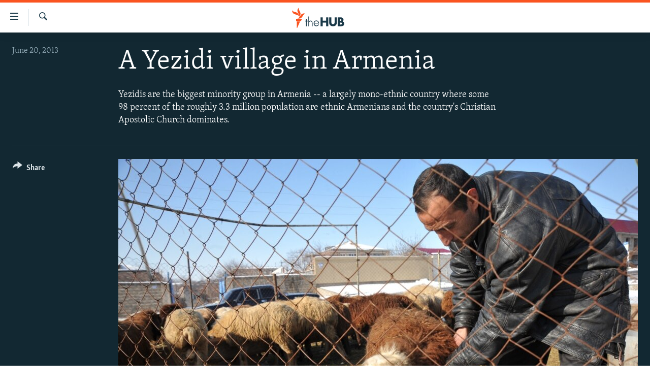

--- FILE ---
content_type: text/html; charset=utf-8
request_url: https://thehub.rferl.org/a/armenia-yezidi-minority-kurds/25022892/p2.html
body_size: 7266
content:

<!DOCTYPE html>
<html lang="en" dir="ltr" class="no-js">
<head>
<link href="/Content/responsive/RFE/en-US-PHOTO/RFE-en-US-PHOTO.css?&amp;av=0.0.0.0&amp;cb=370" rel="stylesheet"/>
<script src="//tags.tiqcdn.com/utag////utag.sync.js"></script> <script type='text/javascript' src='https://www.youtube.com/iframe_api' async></script>
<script type="text/javascript">
//a general 'js' detection, must be on top level in <head>, due to CSS performance
document.documentElement.className = "js";
var cacheBuster = "370";
var appBaseUrl = "/";
var imgEnhancerBreakpoints = [0, 144, 256, 408, 650, 1023, 1597];
var isLoggingEnabled = false;
var isPreviewPage = false;
var isLivePreviewPage = false;
if (!isPreviewPage) {
window.RFE = window.RFE || {};
window.RFE.cacheEnabledByParam = window.location.href.indexOf('nocache=1') === -1;
const url = new URL(window.location.href);
const params = new URLSearchParams(url.search);
// Remove the 'nocache' parameter
params.delete('nocache');
// Update the URL without the 'nocache' parameter
url.search = params.toString();
window.history.replaceState(null, '', url.toString());
} else {
window.addEventListener('load', function() {
const links = window.document.links;
for (let i = 0; i < links.length; i++) {
links[i].href = '#';
links[i].target = '_self';
}
})
}
var pwaEnabled = false;
var swCacheDisabled;
</script>
<meta charset="utf-8" />
<title>A Yezidi village in Armenia</title>
<meta name="description" content="Yezidis are the biggest minority group in Armenia -- a largely mono-ethnic country where some 98 percent of the roughly 3.3 million population are ethnic Armenians and the country&#39;s Christian Apostolic Church dominates. - page 2" />
<meta name="keywords" content="" />
<meta name="viewport" content="width=device-width, initial-scale=1.0" />
<meta http-equiv="X-UA-Compatible" content="IE=edge" />
<meta name="robots" content="noindex, nofollow">
<link href="https://thehub.rferl.org/a/armenia-yezidi-minority-kurds/25022892.html" rel="canonical" />
<meta name="apple-mobile-web-app-title" content="RFE/RL" />
<meta name="apple-mobile-web-app-status-bar-style" content="black" />
<meta name="apple-itunes-app" content="app-id=475986784, app-argument=//25022892.ltr" />
<meta content="A Yezidi village in Armenia" property="og:title" />
<meta content="Yezidis are the biggest minority group in Armenia -- a largely mono-ethnic country where some 98 percent of the roughly 3.3 million population are ethnic Armenians and the country&#39;s Christian Apostolic Church dominates. " property="og:description" />
<meta content="article" property="og:type" />
<meta content="https://thehub.rferl.org/a/armenia-yezidi-minority-kurds/25022892.html" property="og:url" />
<meta content="Radio Free Europe / Radio Liberty" property="og:site_name" />
<meta content="https://gdb.rferl.org/a78e17ff-0f35-4383-95fa-086d7af5c72b_w1200_h630.jpg" property="og:image" />
<meta content="1200" property="og:image:width" />
<meta content="630" property="og:image:height" />
<meta content="568280086670706" property="fb:app_id" />
<meta content="gallery" name="twitter:card" />
<meta content="@SomeAccount" name="twitter:site" />
<meta content="https://gdb.rferl.org/a78e17ff-0f35-4383-95fa-086d7af5c72b_w1200_h630.jpg" name="twitter:image" />
<meta content="A Yezidi village in Armenia" name="twitter:title" />
<meta content="Yezidis are the biggest minority group in Armenia -- a largely mono-ethnic country where some 98 percent of the roughly 3.3 million population are ethnic Armenians and the country&#39;s Christian Apostolic Church dominates. " name="twitter:description" />
<script type="application/ld+json">{"articleSection":"","isAccessibleForFree":true,"headline":"A Yezidi village in Armenia","inLanguage":"en-US-PHOTO","keywords":"","author":{"@type":"Person","name":"RFE/RL"},"datePublished":"2013-06-20 10:57:00Z","dateModified":"2013-06-20 11:02:12Z","publisher":{"logo":{"width":512,"height":220,"@type":"ImageObject","url":"https://thehub.rferl.org/Content/responsive/RFE/en-US-PHOTO/img/logo.png"},"@type":"NewsMediaOrganization","url":"https://thehub.rferl.org","sameAs":["https://facebook.com","https://twitter.com","https://www.youtube.com","https://www.instagram.com/"],"name":"RFE/RL","alternateName":""},"@context":"https://schema.org","@type":"NewsArticle","mainEntityOfPage":"https://thehub.rferl.org/a/armenia-yezidi-minority-kurds/25022892.html","url":"https://thehub.rferl.org/a/armenia-yezidi-minority-kurds/25022892.html","description":"Yezidis are the biggest minority group in Armenia -- a largely mono-ethnic country where some 98 percent of the roughly 3.3 million population are ethnic Armenians and the country\u0027s Christian Apostolic Church dominates. ","image":{"width":1080,"height":608,"@type":"ImageObject","url":"https://gdb.rferl.org/a78e17ff-0f35-4383-95fa-086d7af5c72b_w1080_h608.jpg"},"name":"A Yezidi village in Armenia"}</script>
<script src="/Scripts/responsive/infographics.b?v=dVbZ-Cza7s4UoO3BqYSZdbxQZVF4BOLP5EfYDs4kqEo1&amp;av=0.0.0.0&amp;cb=370"></script>
<script src="/Scripts/responsive/loader.b?v=Q26XNwrL6vJYKjqFQRDnx01Lk2pi1mRsuLEaVKMsvpA1&amp;av=0.0.0.0&amp;cb=370"></script>
<link rel="icon" type="image/svg+xml" href="/Content/responsive/RFE/img/webApp/favicon.svg" />
<link rel="alternate icon" href="/Content/responsive/RFE/img/webApp/favicon.ico" />
<link rel="mask-icon" color="#ea6903" href="/Content/responsive/RFE/img/webApp/favicon_safari.svg" />
<link rel="apple-touch-icon" sizes="152x152" href="/Content/responsive/RFE/img/webApp/ico-152x152.png" />
<link rel="apple-touch-icon" sizes="144x144" href="/Content/responsive/RFE/img/webApp/ico-144x144.png" />
<link rel="apple-touch-icon" sizes="114x114" href="/Content/responsive/RFE/img/webApp/ico-114x114.png" />
<link rel="apple-touch-icon" sizes="72x72" href="/Content/responsive/RFE/img/webApp/ico-72x72.png" />
<link rel="apple-touch-icon-precomposed" href="/Content/responsive/RFE/img/webApp/ico-57x57.png" />
<link rel="icon" sizes="192x192" href="/Content/responsive/RFE/img/webApp/ico-192x192.png" />
<link rel="icon" sizes="128x128" href="/Content/responsive/RFE/img/webApp/ico-128x128.png" />
<meta name="msapplication-TileColor" content="#ffffff" />
<meta name="msapplication-TileImage" content="/Content/responsive/RFE/img/webApp/ico-144x144.png" />
<link rel="preload" href="/Content/responsive/fonts/Skolar-Lt_Latin_v2.woff" type="font/woff" as="font" crossorigin="anonymous" />
<link rel="alternate" type="application/rss+xml" title="RFE/RL - Top Stories [RSS]" href="/api/" />
<link rel="sitemap" type="application/rss+xml" href="/sitemap.xml" />
</head>
<body class=" nav-no-loaded cc_theme pg-media pg-photoblog js-category-to-nav nojs-images ">
<script type="text/javascript" >
var analyticsData = {"divAnalyticsTagError":"Some mandatory field of Analytics data are not set for current site and therefore analytics tag data json couldn't be rendered!"};
</script>
<noscript><iframe src="https://www.googletagmanager.com/ns.html?id=GTM-WXZBPZ" height="0" width="0" style="display:none;visibility:hidden"></iframe></noscript><script type="text/javascript" data-cookiecategory="analytics">
GetErrorDiv("divAnalyticsTagError", "Some mandatory field of Google tag are not set for current site and therefore analytics tag data json couldn't be rendered!", newLine, true);
if (top.location === self.location) { //if not inside of an IFrame
var renderGtm = "true";
if (renderGtm === "true") {
(function(w,d,s,l,i){w[l]=w[l]||[];w[l].push({'gtm.start':new Date().getTime(),event:'gtm.js'});var f=d.getElementsByTagName(s)[0],j=d.createElement(s),dl=l!='dataLayer'?'&l='+l:'';j.async=true;j.src='//www.googletagmanager.com/gtm.js?id='+i+dl;f.parentNode.insertBefore(j,f);})(window,document,'script','dataLayer','GTM-WXZBPZ');
}
}
</script>
<!--Analytics tag js version start-->
<script type="text/javascript" data-cookiecategory="analytics">
//'Some mandatory field of Tealium tag is not set for current site and therefore analytics tag data json couldn't be rendered!';
if(window.top!== window.self&&utag_data.page_type==="snippet"){utag_data.page_type = 'iframe';}
try{if(window.top!==window.self&&window.self.location.hostname===window.top.location.hostname){utag_data.platform = 'self-embed';utag_data.platform_short = 'se';}}catch(e){if(window.top!==window.self&&window.self.location.search.includes("platformType=self-embed")){utag_data.platform = 'cross-promo';utag_data.platform_short = 'cp';}}
//'Some mandatory field of Tealium tag is not set for current site and therefore analytics tag, script and noscript couldn't be rendered!';
</script>
<!--Analytics tag js version end-->
<div id="divAnalyticsTagNoScriptGeneralError" style="display: none">Some mandatory field of analytics tag is not set for current site and therefore analytics tag, script and noscript couldn&#39;t be rendered!</div>
<!--*** Accessibility links - For ScreenReaders only ***-->
<section>
<div class="sr-only">
<h2>Accessibility links</h2>
<ul>
<li><a href="#content" data-disable-smooth-scroll="1">Skip to main content</a></li>
<li><a href="#navigation" data-disable-smooth-scroll="1">Skip to main Navigation</a></li>
<li><a href="#txtHeaderSearch" data-disable-smooth-scroll="1">Skip to Search</a></li>
</ul>
</div>
</section>
<div dir="ltr">
<div id="page">
<aside>
<div class="c-lightbox overlay-modal">
<div class="c-lightbox__intro">
<h2 class="c-lightbox__intro-title"></h2>
<button class="btn btn--rounded c-lightbox__btn c-lightbox__intro-next" title="Next">
<span class="ico ico--rounded ico-chevron-forward"></span>
<span class="sr-only">Next</span>
</button>
</div>
<div class="c-lightbox__nav">
<button class="btn btn--rounded c-lightbox__btn c-lightbox__btn--close" title="Close">
<span class="ico ico--rounded ico-close"></span>
<span class="sr-only">Close</span>
</button>
<button class="btn btn--rounded c-lightbox__btn c-lightbox__btn--prev" title="Previous">
<span class="ico ico--rounded ico-chevron-backward"></span>
<span class="sr-only">Previous</span>
</button>
<button class="btn btn--rounded c-lightbox__btn c-lightbox__btn--next" title="Next">
<span class="ico ico--rounded ico-chevron-forward"></span>
<span class="sr-only">Next</span>
</button>
</div>
<div class="c-lightbox__content-wrap">
<figure class="c-lightbox__content">
<span class="c-spinner c-spinner--lightbox">
<img src="/Content/responsive/img/player-spinner.png"
alt="please wait"
title="please wait" />
</span>
<div class="c-lightbox__img">
<div class="thumb">
<img src="" alt="" />
</div>
</div>
<figcaption>
<div class="c-lightbox__info c-lightbox__info--foot">
<span class="c-lightbox__counter"></span>
<span class="caption c-lightbox__caption"></span>
</div>
</figcaption>
</figure>
</div>
<div class="hidden">
<div class="content-advisory__box content-advisory__box--lightbox">
<span class="content-advisory__box-text">This image contains sensitive content which some people may find offensive or disturbing.</span>
<button class="btn btn--transparent content-advisory__box-btn m-t-md" value="text" type="button">
<span class="btn__text">
Click to reveal
</span>
</button>
</div>
</div>
</div>
<div class="print-dialogue">
<div class="container">
<h3 class="print-dialogue__title section-head">Print Options:</h3>
<div class="print-dialogue__opts">
<ul class="print-dialogue__opt-group">
<li class="form__group form__group--checkbox">
<input class="form__check " id="checkboxImages" name="checkboxImages" type="checkbox" checked="checked" />
<label for="checkboxImages" class="form__label m-t-md">Images</label>
</li>
<li class="form__group form__group--checkbox">
<input class="form__check " id="checkboxMultimedia" name="checkboxMultimedia" type="checkbox" checked="checked" />
<label for="checkboxMultimedia" class="form__label m-t-md">Multimedia</label>
</li>
</ul>
<ul class="print-dialogue__opt-group">
<li class="form__group form__group--checkbox">
<input class="form__check " id="checkboxEmbedded" name="checkboxEmbedded" type="checkbox" checked="checked" />
<label for="checkboxEmbedded" class="form__label m-t-md">Embedded Content</label>
</li>
<li class="form__group form__group--checkbox">
<input class="form__check " id="checkboxComments" name="checkboxComments" type="checkbox" />
<label for="checkboxComments" class="form__label m-t-md"> Comments</label>
</li>
</ul>
</div>
<div class="print-dialogue__buttons">
<button class="btn btn--secondary close-button" type="button" title="Cancel">
<span class="btn__text ">Cancel</span>
</button>
<button class="btn btn-cust-print m-l-sm" type="button" title="Print">
<span class="btn__text ">Print</span>
</button>
</div>
</div>
</div>
<div class="ctc-message pos-fix">
<div class="ctc-message__inner">Link has been copied to clipboard</div>
</div>
</aside>
<div class="hdr-20">
<div class="hdr-20__inner">
<div class="hdr-20__max pos-rel">
<div class="hdr-20__side hdr-20__side--primary d-flex">
<label data-for="main-menu-ctrl" data-switcher-trigger="true" data-switch-target="main-menu-ctrl" class="burger hdr-trigger pos-rel trans-trigger" data-trans-evt="click" data-trans-id="menu">
<span class="ico ico-close hdr-trigger__ico hdr-trigger__ico--close burger__ico burger__ico--close"></span>
<span class="ico ico-menu hdr-trigger__ico hdr-trigger__ico--open burger__ico burger__ico--open"></span>
</label>
<div class="menu-pnl pos-fix trans-target" data-switch-target="main-menu-ctrl" data-trans-id="menu">
<div class="menu-pnl__inner">
<nav class="main-nav menu-pnl__item menu-pnl__item--first">
<ul class="main-nav__list accordeon" data-analytics-tales="false" data-promo-name="link" data-location-name="nav,secnav">
<li class="main-nav__item">
<a class="main-nav__item-name main-nav__item-name--link" href="/z/21677" title="Videos" data-item-name="videos" >Videos</a>
</li>
<li class="main-nav__item accordeon__item" data-switch-target="menu-item-2868">
<label class="main-nav__item-name main-nav__item-name--label accordeon__control-label" data-switcher-trigger="true" data-for="menu-item-2868">
Photos
<span class="ico ico-chevron-down main-nav__chev"></span>
</label>
<div class="main-nav__sub-list">
<a class="main-nav__item-name main-nav__item-name--link main-nav__item-name--sub" href="/z/20727" title="Latest Photogalleris" data-item-name="photos" >Latest Photogalleris</a>
<a class="main-nav__item-name main-nav__item-name--link main-nav__item-name--sub" href="/z/21674" title="From the Archives" data-item-name="from-the-archives" >From the Archives</a>
<a class="main-nav__item-name main-nav__item-name--link main-nav__item-name--sub" href="/z/21676" title="Photo Packages" data-item-name="photo-packages" >Photo Packages</a>
</div>
</li>
<li class="main-nav__item">
<a class="main-nav__item-name main-nav__item-name--link" href="/z/21678" title="Infographics" data-item-name="infographics" >Infographics</a>
</li>
<li class="main-nav__item">
<a class="main-nav__item-name main-nav__item-name--link" href="/userupload.html" title="User Upload" >User Upload</a>
</li>
</ul>
</nav>
</div>
</div>
<label data-for="top-search-ctrl" data-switcher-trigger="true" data-switch-target="top-search-ctrl" class="top-srch-trigger hdr-trigger">
<span class="ico ico-close hdr-trigger__ico hdr-trigger__ico--close top-srch-trigger__ico top-srch-trigger__ico--close"></span>
<span class="ico ico-search hdr-trigger__ico hdr-trigger__ico--open top-srch-trigger__ico top-srch-trigger__ico--open"></span>
</label>
<div class="srch-top srch-top--in-header" data-switch-target="top-search-ctrl">
<div class="container">
<form action="/s" class="srch-top__form srch-top__form--in-header" id="form-topSearchHeader" method="get" role="search"><label for="txtHeaderSearch" class="sr-only">Search</label>
<input type="text" id="txtHeaderSearch" name="k" placeholder="Search" accesskey="s" value="" class="srch-top__input analyticstag-event" onkeydown="if (event.keyCode === 13) { FireAnalyticsTagEventOnSearch('search', $dom.get('#txtHeaderSearch')[0].value) }" />
<button title="Search" type="submit" class="btn btn--top-srch analyticstag-event" onclick="FireAnalyticsTagEventOnSearch('search', $dom.get('#txtHeaderSearch')[0].value) ">
<span class="ico ico-search"></span>
</button></form>
</div>
</div>
<a href="/" class="main-logo-link">
<img src="/Content/responsive/RFE/en-US-PHOTO/img/logo-compact.svg" class="main-logo main-logo--comp" alt="site logo">
</a>
</div>
<div class="hdr-20__side hdr-20__side--secondary d-flex">
<a href="/s" title="Search" class="hdr-20__secondary-item hdr-20__secondary-item--search" data-item-name="search">
<span class="ico ico-search hdr-20__secondary-icon hdr-20__secondary-icon--search"></span>
</a>
<div class="srch-bottom">
<form action="/s" class="srch-bottom__form d-flex" id="form-bottomSearch" method="get" role="search"><label for="txtSearch" class="sr-only">Search</label>
<input type="search" id="txtSearch" name="k" placeholder="Search" accesskey="s" value="" class="srch-bottom__input analyticstag-event" onkeydown="if (event.keyCode === 13) { FireAnalyticsTagEventOnSearch('search', $dom.get('#txtSearch')[0].value) }" />
<button title="Search" type="submit" class="btn btn--bottom-srch analyticstag-event" onclick="FireAnalyticsTagEventOnSearch('search', $dom.get('#txtSearch')[0].value) ">
<span class="ico ico-search"></span>
</button></form>
</div>
</div>
<img src="/Content/responsive/RFE/en-US-PHOTO/img/logo-print.gif" class="logo-print" alt="site logo">
<img src="/Content/responsive/RFE/en-US-PHOTO/img/logo-print_color.png" class="logo-print logo-print--color" alt="site logo">
</div>
</div>
</div>
<div class="c-hlights c-hlights--breaking c-hlights--no-item" data-hlight-display="mobile,desktop">
<div class="c-hlights__wrap container p-0">
<div class="c-hlights__nav">
<a role="button" href="#" title="Previous">
<span class="ico ico-chevron-backward m-0"></span>
<span class="sr-only">Previous</span>
</a>
<a role="button" href="#" title="Next">
<span class="ico ico-chevron-forward m-0"></span>
<span class="sr-only">Next</span>
</a>
</div>
<span class="c-hlights__label">
<span class="">Breaking News</span>
<span class="switcher-trigger">
<label data-for="more-less-1" data-switcher-trigger="true" class="switcher-trigger__label switcher-trigger__label--more p-b-0" title="Show more">
<span class="ico ico-chevron-down"></span>
</label>
<label data-for="more-less-1" data-switcher-trigger="true" class="switcher-trigger__label switcher-trigger__label--less p-b-0" title="Show less">
<span class="ico ico-chevron-up"></span>
</label>
</span>
</span>
<ul class="c-hlights__items switcher-target" data-switch-target="more-less-1">
</ul>
</div>
</div> <div id="content">
<div class="media-container">
<div class="container">
<div class="hdr-container row">
<div class="col-category col-xs-12 col-md-2 pull-left"></div><div class="col-title col-xs-12 col-md-10 pull-right"> <h1 class="">
A Yezidi village in Armenia
</h1>
</div><div class="col-publishing-details col-xs-12 col-sm-12 col-md-2 pull-left"> <div class="publishing-details ">
<div class="published">
<span class="date" >
<time pubdate="pubdate" datetime="2013-06-20T12:57:00+01:00">
June 20, 2013
</time>
</span>
</div>
</div>
</div><div class="col-title col-xs-12 col-md-10 pull-right content-offset"> <div id="article-content">
<div class="wsw">
Yezidis are the biggest minority group in Armenia -- a largely mono-ethnic country where some 98 percent of the roughly 3.3 million population are ethnic Armenians and the country's Christian Apostolic Church dominates.
</div>
</div>
</div><div class="col-lg-12 separator"> <div class="separator">
<hr class="title-line" />
</div>
</div>
<div class="col-multimedia col-xs-12 col-md-10 pull-right">
<div id="galleryItems">
<figure class="media-pholder gallery-item js-media-expand">
<div class="img-wrap img-wrap--gallery">
<div class="thumb">
<img src="https://gdb.rferl.org/f614cce8-d527-4c71-af95-c1acb6eca551_w1024_q10_s.jpg" alt="Armenia -- A member of Yezidi community checks one of his sheep in the Armenian village of Zovuny, 01May2013" class="img-wrap--gallery" />
</div>
</div>
<figcaption>
<div class="img-desc img-desc--inverted d-flex">
<span class="img-number">9</span>
<span class="caption caption--inverted">Armenia -- A member of Yezidi community checks one of his sheep in the Armenian village of Zovuny, 01May2013</span>
</div>
</figcaption>
</figure>
</div>
</div>
<div class="col-xs-12 col-md-2 pull-left article-share pos-rel">
<div class="share--box">
<div class="sticky-share-container" style="display:none">
<div class="container">
<a href="https://thehub.rferl.org" id="logo-sticky-share">&nbsp;</a>
<div class="pg-title pg-title--sticky-share">
A Yezidi village in Armenia
</div>
<div class="sticked-nav-actions">
<!--This part is for sticky navigation display-->
<p class="buttons link-content-sharing p-0 ">
<button class="btn btn--link btn-content-sharing p-t-0 " id="btnContentSharing" value="text" role="Button" type="" title="More options">
<span class="ico ico-share ico--l"></span>
<span class="btn__text ">
Share
</span>
</button>
</p>
<aside class="content-sharing js-content-sharing js-content-sharing--apply-sticky content-sharing--sticky"
role="complementary"
data-share-url="/a/armenia-yezidi-minority-kurds/25022892.html" data-share-title="A Yezidi village in Armenia" data-share-text="Yezidis are the biggest minority group in Armenia -- a largely mono-ethnic country where some 98 percent of the roughly 3.3 million population are ethnic Armenians and the country&#39;s Christian Apostolic Church dominates. ">
<div class="content-sharing__popover">
<h6 class="content-sharing__title">Share</h6>
<button href="#close" id="btnCloseSharing" class="btn btn--text-like content-sharing__close-btn">
<span class="ico ico-close ico--l"></span>
</button>
<ul class="content-sharing__list">
<li class="content-sharing__item">
<div class="ctc ">
<input type="text" class="ctc__input" readonly="readonly">
<a href="" js-href="/a/armenia-yezidi-minority-kurds/25022892.html" class="content-sharing__link ctc__button">
<span class="ico ico-copy-link ico--rounded ico--s"></span>
<span class="content-sharing__link-text">Copy link</span>
</a>
</div>
</li>
<li class="content-sharing__item">
<a href="https://facebook.com/sharer.php?u=%2fa%2farmenia-yezidi-minority-kurds%2f25022892.html"
data-analytics-text="share_on_facebook"
title="Facebook" target="_blank"
class="content-sharing__link js-social-btn">
<span class="ico ico-facebook ico--rounded ico--s"></span>
<span class="content-sharing__link-text">Facebook</span>
</a>
</li>
<li class="content-sharing__item">
<a href="https://twitter.com/share?url=%2fa%2farmenia-yezidi-minority-kurds%2f25022892.html&amp;text=A+Yezidi+village+in+Armenia"
data-analytics-text="share_on_twitter"
title="X (Twitter)" target="_blank"
class="content-sharing__link js-social-btn">
<span class="ico ico-twitter ico--rounded ico--s"></span>
<span class="content-sharing__link-text">X (Twitter)</span>
</a>
</li>
<li class="content-sharing__item">
<a href="mailto:?body=%2fa%2farmenia-yezidi-minority-kurds%2f25022892.html&amp;subject=A Yezidi village in Armenia"
title="Email"
class="content-sharing__link ">
<span class="ico ico-email ico--rounded ico--s"></span>
<span class="content-sharing__link-text">Email</span>
</a>
</li>
</ul>
</div>
</aside>
</div>
</div>
</div>
<div class="links">
<p class="buttons link-content-sharing p-0 ">
<button class="btn btn--link btn-content-sharing p-t-0 " id="btnContentSharing" value="text" role="Button" type="" title="More options">
<span class="ico ico-share ico--l"></span>
<span class="btn__text ">
Share
</span>
</button>
</p>
<aside class="content-sharing js-content-sharing " role="complementary"
data-share-url="/a/armenia-yezidi-minority-kurds/25022892.html" data-share-title="A Yezidi village in Armenia" data-share-text="Yezidis are the biggest minority group in Armenia -- a largely mono-ethnic country where some 98 percent of the roughly 3.3 million population are ethnic Armenians and the country&#39;s Christian Apostolic Church dominates. ">
<div class="content-sharing__popover">
<h6 class="content-sharing__title">Share</h6>
<button href="#close" id="btnCloseSharing" class="btn btn--text-like content-sharing__close-btn">
<span class="ico ico-close ico--l"></span>
</button>
<ul class="content-sharing__list">
<li class="content-sharing__item">
<div class="ctc ">
<input type="text" class="ctc__input" readonly="readonly">
<a href="" js-href="/a/armenia-yezidi-minority-kurds/25022892.html" class="content-sharing__link ctc__button">
<span class="ico ico-copy-link ico--rounded ico--l"></span>
<span class="content-sharing__link-text">Copy link</span>
</a>
</div>
</li>
<li class="content-sharing__item">
<a href="https://facebook.com/sharer.php?u=%2fa%2farmenia-yezidi-minority-kurds%2f25022892.html"
data-analytics-text="share_on_facebook"
title="Facebook" target="_blank"
class="content-sharing__link js-social-btn">
<span class="ico ico-facebook ico--rounded ico--l"></span>
<span class="content-sharing__link-text">Facebook</span>
</a>
</li>
<li class="content-sharing__item">
<a href="https://twitter.com/share?url=%2fa%2farmenia-yezidi-minority-kurds%2f25022892.html&amp;text=A+Yezidi+village+in+Armenia"
data-analytics-text="share_on_twitter"
title="X (Twitter)" target="_blank"
class="content-sharing__link js-social-btn">
<span class="ico ico-twitter ico--rounded ico--l"></span>
<span class="content-sharing__link-text">X (Twitter)</span>
</a>
</li>
<li class="content-sharing__item">
<a href="mailto:?body=%2fa%2farmenia-yezidi-minority-kurds%2f25022892.html&amp;subject=A Yezidi village in Armenia"
title="Email"
class="content-sharing__link ">
<span class="ico ico-email ico--rounded ico--l"></span>
<span class="content-sharing__link-text">Email</span>
</a>
</li>
</ul>
</div>
</aside>
</div>
</div>
</div>
</div>
</div>
</div>
<div class="container" id="more-info">
<div class="body-container">
<div class="row">
<div data-lbox-embed-gallery="true">
<div data-lbox-gallery-item-src="https://gdb.rferl.org/a78e17ff-0f35-4383-95fa-086d7af5c72b_w1024_q10_s.jpg" data-lbox-gallery-item-title="Armenia -- A elderly woman, member of Yezidi community, smiles at home in the Armenian village of Zovuny, 01May2013" data-lbox-gallery-item-advisory="false"></div>
<div data-lbox-gallery-item-src="https://gdb.rferl.org/91cd84f4-320a-49de-891c-8195f80faf52_w1024_q10_s.jpg" data-lbox-gallery-item-title="Armenia -- Children of member sof Yezidi look at a stranger in the Armenian village of Zovuny, 01May2013" data-lbox-gallery-item-advisory="false"></div>
<div data-lbox-gallery-item-src="https://gdb.rferl.org/771d0f96-2206-4610-b25b-bac9ec46dbb4_w1024_q10_s.jpg" data-lbox-gallery-item-title="Armenia -- A young woman, member of Yezidi community, kisses of a figure peacock angel called Satan, used as an object of worship by the Yezidis, in the Armenian village of Zovuny, 01May2013" data-lbox-gallery-item-advisory="false"></div>
<div data-lbox-gallery-item-src="https://gdb.rferl.org/283ce6ce-daf8-4999-a8b6-d06b271898ad_w1024_q10_s.jpg" data-lbox-gallery-item-title="Armenia -- A member of Yezidi community shows photos of his ancestors in the Armenian village of Zovuny, 01May2013" data-lbox-gallery-item-advisory="false"></div>
<div data-lbox-gallery-item-src="https://gdb.rferl.org/9354e033-ab71-4eb0-9265-2940811b3af6_w1024_q10_s.jpg" data-lbox-gallery-item-title="Armenia -- Aziz Tamoyan, the director of the Yezidi Union in Armenia, speaks during his interview with AFP in the village of Zovuny, 01May2013" data-lbox-gallery-item-advisory="false"></div>
<div data-lbox-gallery-item-src="https://gdb.rferl.org/dbdba751-1009-4b5f-bd69-fa522d6bbf82_w1024_q10_s.jpg" data-lbox-gallery-item-title="Armenia -- Liana Amarian hangs up washing outside her family&#39;s stone home, in the Armenian village of Zovuny, 01May2013" data-lbox-gallery-item-advisory="false"></div>
<div data-lbox-gallery-item-src="https://gdb.rferl.org/3b72ef3a-c023-4370-ab21-f8ac88ace2d4_w1024_q10_s.jpg" data-lbox-gallery-item-title="Armenia -- Liana Amarian goes to hang up washing outside her family&#39;s stone home, in the Armenian village of Zovuny, 01May2013" data-lbox-gallery-item-advisory="false"></div>
<div data-lbox-gallery-item-src="https://gdb.rferl.org/1cd0891e-c8b0-48d3-952e-75b50b9da733_w1024_q10_s.jpg" data-lbox-gallery-item-title="Armenia -- Women of Yezidi community put the dinner on at their home in the Armenian village of Zovuny, 01May2013" data-lbox-gallery-item-advisory="false"></div>
<div data-lbox-gallery-item-src="https://gdb.rferl.org/f614cce8-d527-4c71-af95-c1acb6eca551_w1024_q10_s.jpg" data-lbox-gallery-item-title="Armenia -- A member of Yezidi community checks one of his sheep in the Armenian village of Zovuny, 01May2013" data-lbox-gallery-item-advisory="false"></div>
</div>
<div class="col-xs-12 col-md-7 col-md-offset-2 pull-left"> <div class="content-offset">
</div>
</div>
</div>
</div>
</div>
</div>
<footer role="contentinfo">
<div id="foot" class="foot">
<div class="container">
<div class="foot-nav collapsed" id="foot-nav">
<div class="menu">
<ul class="items">
<li class="socials block-socials">
<span class="handler" id="socials-handler">
Follow Us
</span>
<div class="inner">
<ul class="subitems follow">
<li>
<a href="https://facebook.com" title="Follow us on Facebook" data-analytics-text="follow_on_facebook" class="btn btn--rounded js-social-btn btn-facebook" target="_blank" rel="noopener">
<span class="ico ico-facebook-alt ico--rounded"></span>
</a>
</li>
<li>
<a href="https://twitter.com" title="Follow us on Twitter" data-analytics-text="follow_on_twitter" class="btn btn--rounded js-social-btn btn-twitter" target="_blank" rel="noopener">
<span class="ico ico-twitter ico--rounded"></span>
</a>
</li>
<li>
<a href="https://www.youtube.com" title="Follow us on Youtube" data-analytics-text="follow_on_youtube" class="btn btn--rounded js-social-btn btn-youtube" target="_blank" rel="noopener">
<span class="ico ico-youtube ico--rounded"></span>
</a>
</li>
<li>
<a href="https://www.instagram.com/" title="Follow us on Instagram" data-analytics-text="follow_on_instagram" class="btn btn--rounded js-social-btn btn-instagram" target="_blank" rel="noopener">
<span class="ico ico-instagram ico--rounded"></span>
</a>
</li>
<li>
<a href="/rssfeeds" title="RSS" data-analytics-text="follow_on_rss" class="btn btn--rounded js-social-btn btn-rss" >
<span class="ico ico-rss ico--rounded"></span>
</a>
</li>
<li>
<a href="/podcasts" title="Podcast" data-analytics-text="follow_on_podcast" class="btn btn--rounded js-social-btn btn-podcast" >
<span class="ico ico-podcast ico--rounded"></span>
</a>
</li>
</ul>
</div>
</li>
</ul>
</div>
</div>
<div class="foot__item foot__item--copyrights">
<p class="copyright">Radio Free Europe/Radio Liberty &#169; 2026 RFE/RL, Inc. All Rights Reserved.</p>
</div>
</div>
</div>
</footer> </div>
</div>
<script defer src="/Scripts/responsive/serviceWorkerInstall.js?cb=370"></script>
<script type="text/javascript">
// opera mini - disable ico font
if (navigator.userAgent.match(/Opera Mini/i)) {
document.getElementsByTagName("body")[0].className += " can-not-ff";
}
// mobile browsers test
if (typeof RFE !== 'undefined' && RFE.isMobile) {
if (RFE.isMobile.any()) {
document.getElementsByTagName("body")[0].className += " is-mobile";
}
else {
document.getElementsByTagName("body")[0].className += " is-not-mobile";
}
}
</script>
<script src="/conf.js?x=370" type="text/javascript"></script>
<div class="responsive-indicator">
<div class="visible-xs-block">XS</div>
<div class="visible-sm-block">SM</div>
<div class="visible-md-block">MD</div>
<div class="visible-lg-block">LG</div>
</div>
<script type="text/javascript">
var bar_data = {
"apiId": "25022892",
"apiType": "1",
"isEmbedded": "0",
"culture": "en-US-PHOTO",
"cookieName": "cmsLoggedIn",
"cookieDomain": "thehub.rferl.org"
};
</script>
<div id="scriptLoaderTarget" style="display:none;contain:strict;"></div>
</body>
</html>